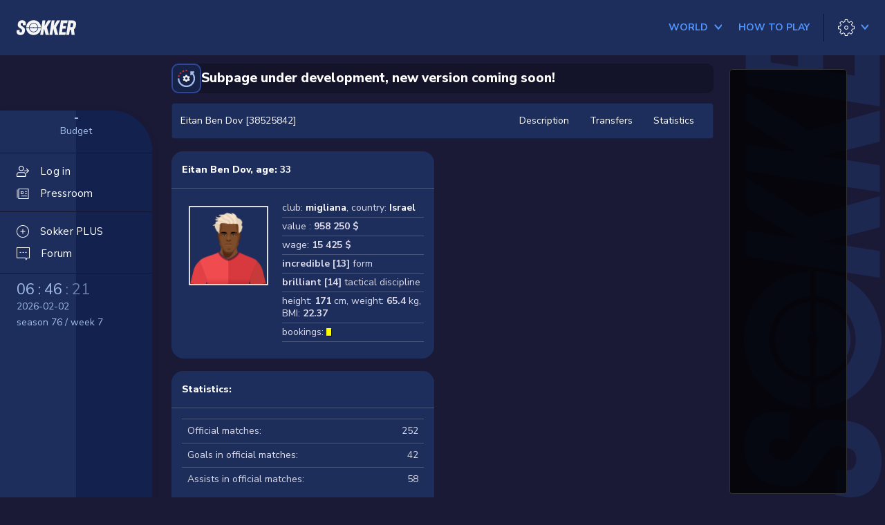

--- FILE ---
content_type: text/html;charset=utf-8
request_url: https://sokker.org/player/PID/38525842
body_size: 13023
content:
<!DOCTYPE html>
<html lang="en">
<head>
<meta charset="utf-8">
<meta http-equiv="X-UA-Compatible" content="IE=edge">
<meta name="viewport" content="width=device-width, initial-scale=1">
<link rel="shortcut icon" href="/favicon.ico" />
<title>Eitan Ben Dov [38525842] - Sokker Manager 3D: football manager game online - soccer manager</title><meta name="description" content="Football manager game online 3D - soccer manager with live animated 3D matches. Register and become manager of your own  football club!">
<meta name="robots" content="index, follow">
<meta name="keywords" content="football manager,soccer manager,soccer game,online soccer manager,football manager online,free football games,online free club,internet club online,flash football games,club online,football menager,online club manager,play football,club manager,football game,get club free,play soccer,manager games online,club manager,internet soccer,games online,own club,free football manager,free online football,get club,play football online,free football,download soccer,fifa game,free soccer,multiplayer,play games online,multiplayer games,download fifa manager,multiplayer game,fifa manager,download football,fifa games,multiplayer football,download games free, fifa 2006, internet football, fifa 2007,uefa,uefa cup,uefa league,premiership,premiership scores,premiership game,premiership table,premiership league,live matches,sport online,sport games">
<base href="/" />
<link rel="preconnect" href="https://fonts.gstatic.com">
<link href="https://fonts.googleapis.com/css2?family=Nunito+Sans:ital,wght@0,200;0,300;0,400;0,600;0,700;0,800;1,200;1,300;1,400;1,600;1,700;1,800&display=swap" rel="stylesheet">
<link href="//cdnjs.cloudflare.com/ajax/libs/font-awesome/4.7.0/css/font-awesome.min.css" rel="stylesheet">
<link href="/static/lib/magnific-popup/magnific-popup.css?v=30d8823e" rel="stylesheet" />
<link href="/static/lib/lightbox/css/lightbox.css?v=30d8823e" rel="stylesheet" />
<link href="/static/css/skin/default/default.css?v=30d8823e" rel="stylesheet">
<style>
</style>
<script>
var THEME_LIGHT = '/static/css/skin/default/default-light.css?v=30d8823e';
var THEME_DARK = '/static/css/skin/default/default.css?v=30d8823e';
</script>
<style>
    a {
        cursor: pointer;
    }
</style>
<!-- HTML5 shim and Respond.js IE8 support of HTML5 elements and media queries -->
<!--[if lt IE 9]>
<script src="https://oss.maxcdn.com/libs/html5shiv/3.7.0/html5shiv.js"></script>
<script src="https://oss.maxcdn.com/libs/respond.js/1.4.2/respond.min.js"></script>
<![endif]-->
<script src="//cdnjs.cloudflare.com/ajax/libs/jquery/2.1.0/jquery.min.js"></script>
<script src="//cdnjs.cloudflare.com/ajax/libs/jquery-cookie/1.4.0/jquery.cookie.min.js"></script>
<script src="/static/js/sticky.min.js?v=30d8823e"></script>
<script src="/static/js/cookie.min.js?v=30d8823e"></script>
<script src="/static/js/face-generator.js?v=30d8823e"></script>
<script src="/static/js/index.js?v=30d8823e"></script>
<script src="//cdnjs.cloudflare.com/ajax/libs/magnific-popup.js/0.9.9/jquery.magnific-popup.min.js"></script>
<script src="/static/lib/lightbox/js/lightbox.js"></script>
<script src="//cdnjs.cloudflare.com/ajax/libs/twitter-bootstrap/3.1.1/js/bootstrap.min.js"></script>
<script type="text/javascript">
var tx = new Array();
tx[14] = 'Show all notifications';
tx[15] = 'Close';
tx[16] = 'Notifications';
tx[17] = 'Mail from:';
tx[18] = 'subject:';
</script>
<!-- Google Tag Manager -->
<script>(function(w,d,s,l,i){w[l]=w[l]||[];w[l].push({'gtm.start':
				new Date().getTime(),event:'gtm.js'});var f=d.getElementsByTagName(s)[0],
			j=d.createElement(s),dl=l!='dataLayer'?'&l='+l:'';j.async=true;j.src=
			'https://www.googletagmanager.com/gtm.js?id='+i+dl;f.parentNode.insertBefore(j,f);
	})(window,document,'script','dataLayer','GTM-52BTT2J');</script>
<!-- End Google Tag Manager -->


<meta property="og:title" content="Eitan Ben Dov (Sokker Player)" />
<meta property="og:url" content="https://sokker.org/app/team/38525842" />
<meta property="og:image" content="https://upload.sokker.org/logo/logo_sokker.gif" />
<meta property="og:description" content="Eitan Ben Dov, age: 33
club: migliana, country: Israel
value: 958 250 $, wage: 15 425 $
height: 171 cm
Official matches: 252
Goals in official matches: 42
Assists in official matches: 58
" />
<meta property="og:site_name" content="Sokker.org" />
<meta property="fb:app_id" content="544126735599126" />
</head>
<body  class="body-main " id="body-player">
<!-- Google Tag Manager (noscript) -->
<noscript><iframe src="https://www.googletagmanager.com/ns.html?id=GTM-52BTT2J"
				  height="0" width="0" style="display:none;visibility:hidden"></iframe></noscript>
<!-- End Google Tag Manager (noscript) -->


<div id="fb-root"></div>
<script>

function fbOnLogin()
{
	//alert( 'start.php?auth=facebook' );
	parent.location.href = 'start.php?auth=facebook';
}

(function(d, s, id) {
    var js, fjs = d.getElementsByTagName(s)[0];
    if (d.getElementById(id)) return;
    js = d.createElement(s); js.id = id;
    js.src = "//connect.facebook.net/en_US/sdk.js";
    fjs.parentNode.insertBefore(js, fjs);
  }(document, 'script', 'facebook-jssdk')
);

window.fbAsyncInit = function() {
  FB.init({
    appId      : '544126735599126',
    cookie     : true,  // enable cookies to allow the server to access
                        // the session
    xfbml      : true,  // parse social plugins on this page
    version    : 'v2.0' // use version 2.0
  });
}

</script>




<div class="l-header js-header">
	<div class="l-header__logo">
		<a href="/en/app/overview/" class="l-header__logo c-logo">
			<svg
    height="95.561"
    viewBox="0 0 384.101 95.561"
    width="384.101"
    xmlns="http://www.w3.org/2000/svg"
>
    <g transform="translate(-1184.474 -499.372)">
        <path d="m1294.212 520.87a26.312 26.312 0 0 0 -26.212 24.436h22.942a3.738 3.738 0 0 1 6.538 0h22.942a26.312 26.312 0 0 0 -26.21-24.436z" />
        <path d="m1264.408 545.306a29.86 29.86 0 0 1 59.607 0h17.933c-.921-26.144-21.3-45.934-47.736-45.934s-46.816 19.79-47.737 45.934z" />
        <path d="m1324.015 549a29.86 29.86 0 0 1 -59.607 0h-17.933c.921 26.144 21.3 45.934 47.737 45.934s46.815-19.79 47.736-45.934z" />
        <path d="m1294.212 550.924a3.756 3.756 0 0 1 -3.27-1.925h-22.942a26.275 26.275 0 0 0 52.422 0h-22.942a3.753 3.753 0 0 1 -3.268 1.925z" />
    </g>
    <g transform="translate(-1187.482 -499.372)">
        <path d="m1227.32 531.267c1.117-7.074 1.117-8.067 1.117-8.563 0-3.724-2.854-5.833-6.826-5.833-3.847 0-6.329 1.861-7.074 5.088a56.473 56.473 0 0 0 -.745 5.957c0 4.344 3.724 6.081 10.177 10.549 10.549 7.074 17.871 11.666 17.871 22.711 0 2.234-.5 5.461-1.489 11.542-2.234 14.273-12.783 22.215-27.675 22.215-14.769 0-25.194-7.57-25.194-21.346 0-1.862.248-2.978 1.489-10.549h18.492c-.5 3.475-1.117 7.2-1.117 7.943 0 3.847 2.482 6.453 7.446 6.453 4.1 0 7.2-1.737 7.819-5.584.993-5.461 1.117-5.834 1.117-7.571 0-4.344-1.861-6.081-10.673-11.79-10.425-7.074-17.127-11.666-17.127-21.594a57.509 57.509 0 0 1 1.117-9.681c2.358-13.651 12.907-21.842 26.435-21.842 15.389 0 24.821 8.811 24.821 21.842 0 2.11-.372 4.468-1.489 10.053z" />
        <path d="m1382.947 544.67 13.9 49.022h-21.718l-10.053-39.962-6.329 39.962h-18.617l14.644-93.08h18.617l-5.461 35 21.47-35h20.726z" />
        <path d="m1442.516 544.67 13.9 49.022h-21.716l-10.053-39.962-6.329 39.962h-18.618l14.644-93.08h18.617l-5.461 35 21.47-35h20.726z" />
        <path d="m1505.684 576.317-2.73 17.375h-43.685l14.644-93.08h42.941l-2.606 17.375h-24.448l-2.979 18.989h20.479l-2.854 17.374h-20.356l-3.475 21.967z" />
        <path d="m1557.683 557.826 4.964 35.866h-19.981l-3.6-32.019h-7.57l-5.089 32.019h-18.616l14.645-93.08h26.311c13.775 0 22.835 7.571 22.835 21.471 0 2.979-.372 5.461-1.862 15.141-1.488 9.804-5.583 16.63-12.037 20.602zm-23.456-13.526h8.067c4.964 0 7.694-2.358 8.687-8.439 1.614-10.425 1.738-11.418 1.738-11.914 0-4.1-2.11-5.958-6.206-5.958h-8.191z" />
    </g>
</svg>		</a>
	</div>
	<div class="l-header__hamburger">
		<button type="button" aria-hidden="true" class="c-btn c-btn--hamburger js-nav-trigger">
			<span></span>
			<span></span>
			<span></span>
			<span></span>
		</button>
	</div>
						<div class="l-header__nav l-header__basic">
			<nav class="c-nav">
				<ul class="c-nav__list c-nav__list--basic">
					<li class="c-nav__item has-dropdown js-dropdown-group">
						<a href="/world" class="c-btn c-nav__link c-nav__link--color js-dropdown-trigger ">
							<span class="c-btn__wrap">
								<strong class="c-btn__label">
									World
								</strong>
								<span class="c-btn__ico o-ico c-btn__trigger o-ico--arrow-h o-ico--size-m">
									<svg xmlns="http://www.w3.org/2000/svg" width="12" height="12" viewBox="0 0 12 12">
										<path d="M3.00763125,5.40863125 L9.30763125,0.00863124517 C9.70763125,-0.391368755 10.4076312,-0.291368755 10.7076312,0.108631245 C11.0076312,0.608631245 11.0076312,1.20863125 10.5076312,1.60863125 L6.00763125,5.40863125 L10.5076312,9.20863125 C10.9076312,9.60863125 11.0076312,10.2086312 10.6076312,10.6086312 C10.2076312,11.0086312 9.60763125,11.1086312 9.20763125,10.7086312 L3.00763125,5.40863125 Z" transform="rotate(-90 6.96 5.359)"/>
									</svg>
								</span>
							</span>
						</a>
						<div class="c-nav__dropdown js-dropdown">
							<div class="c-dropdown c-dropdown--w1">
								<div class="c-dropdown__header js-dropdown-close">
									<span class="o-ico c-dropdown__ico">
										<svg xmlns="http://www.w3.org/2000/svg" width="19.44" height="15.9" viewBox="0 0 19.44 15.9">
											<g transform="translate(-26.565 -58.919)">
												<path d="M34.869,74.465l-7.6-7.6,7.6-7.6" transform="translate(0 0)" fill="none" stroke="#f1f1f1" stroke-miterlimit="10" stroke-width="1"/>
												<line x1="18.532" transform="translate(27.473 66.869)" fill="#fff" stroke="#f1f1f1" stroke-miterlimit="10" stroke-width="1"/>
											</g>
										</svg>
									</span>
									<h3 class="c-dropdown__head"></h3>
								</div>

								<ul class="c-dropdown-list">
									<li class="c-dropdown-list__item">
										<a href="/world" class="c-dropdown-list__link">World</a>
									</li>
									<li class="c-dropdown-list__item">
										<a href="/country/ID_country/4" class="c-dropdown-list__link">
											<span>USA</span>
											<span class="c-dropdown-list__ico"><img class="o-ico-flag"  src="/static/pic/flags/4.svg" border="0" alt="" /></span>
										</a>
									</li>
								</ul>
							</div>
						</div>
					</li>
					<li class="c-nav__item">
						<a href="/rules" class="c-btn c-nav__link c-nav__link--color ">
							<span class="c-btn__wrap">
								<strong class="c-btn__label">
									How to play
								</strong>
							</span>
						</a>
					</li>
									</ul>
			</nav>
		</div>

		<div class="l-header__tools">
			<div class="c-tools">
				<div class="c-tools__actions">
										<li class="c-tools__action has-dropdown js-dropdown-group">
						<button type="button" class="c-btn c-tools__link js-dropdown-trigger">
							<span class="c-btn__wrap">
								<span class="c-btn__ico o-ico o-ico--settings o-ico--size-m ">
									<svg xmlns="http://www.w3.org/2000/svg" width="25" height="25" viewBox="0 0 25 25">
										<path d="M10.671,-2.27373675e-13 L10.5798587,0.00832033522 C10.3725721,0.0466062034 10.2073053,0.2131978 10.1761578,0.428367787 L9.766,3.263 L9.71826514,3.27621622 C9.10346284,3.4610024 8.50883154,3.70724853 7.94338629,4.01122132 L7.9,4.035 L5.60519694,2.32139896 C5.40611342,2.17270943 5.12804689,2.19277839 4.95237824,2.36851499 L2.36737824,4.95451499 L2.30883438,5.02484795 C2.18937574,5.19849601 2.19033888,5.43312493 2.32045511,5.6072721 L4.034,7.901 L4.01025151,7.94446042 C3.70640514,8.50994047 3.46038403,9.10463898 3.27593017,9.71951057 L3.262,9.767 L0.428367787,10.1771578 C0.182459231,10.2127549 9.09494702e-13,10.4235283 9.09494702e-13,10.672 L9.09494702e-13,14.329 L0.00832033522,14.4201413 C0.0466062034,14.6274279 0.2131978,14.7926947 0.428367787,14.8238422 L3.262,15.233 L3.27589888,15.2814708 C3.46032437,15.8963732 3.70635434,16.4910931 4.01024251,17.0565748 L4.034,17.099 L2.32045511,19.3937279 C2.17175085,19.5927532 2.19173633,19.8707751 2.36737824,20.046485 L4.95237824,22.632485 L5.02269963,22.6910637 C5.19632941,22.810602 5.43099886,22.8097044 5.60519694,22.679601 L7.9,20.965 L7.94337223,20.9897823 C8.50881816,21.2937717 9.10345799,21.5400214 9.71827254,21.7247963 L9.766,21.737 L10.1761578,24.5726322 C10.2117549,24.8185408 10.4225283,25.001 10.671,25.001 L14.328,25.001 L14.4191206,24.9926834 C14.6263628,24.9544146 14.7916131,24.7878951 14.82282,24.5727857 L15.233,21.737 L15.2817246,21.7246434 C15.8961881,21.5397366 16.4905085,21.2935145 17.0557081,20.9896967 L17.098,20.965 L19.3927279,22.6795449 C19.5917826,22.8282711 19.8698515,22.8082552 20.0455534,22.6325534 L22.6315534,20.0465534 L22.6901183,19.976221 C22.8096226,19.8025689 22.8086803,19.5679008 22.6785449,19.3937279 L20.964,17.099 L20.9887823,17.0566278 C21.2927717,16.4911818 21.5390214,15.896542 21.7237963,15.2817275 L21.736,15.233 L24.5716322,14.8238422 C24.8175408,14.7882451 25,14.5774717 25,14.329 L25,10.672 L24.9916797,10.5808587 C24.9533938,10.3735721 24.7868022,10.2083053 24.5716322,10.1771578 L21.736,9.767 L21.7237651,9.71925404 C21.538962,9.10447012 21.2927211,8.5098516 20.9887733,7.94440736 L20.964,7.901 L22.6785449,5.6072721 C22.8272711,5.40821735 22.8072552,5.13014846 22.6315534,4.95444661 L20.0455534,2.36844661 L19.975221,2.3098817 C19.8015689,2.19037739 19.5669008,2.19131966 19.3927279,2.32145511 L17.098,4.035 L17.0556941,4.01130691 C16.4904952,3.70750564 15.8961832,3.46128708 15.281732,3.27636899 L15.233,3.263 L14.82282,0.42821427 C14.787155,0.182375047 14.5764128,-2.27373675e-13 14.328,-2.27373675e-13 L10.671,-2.27373675e-13 Z M11.103,0.999 L13.895,0.999 L14.29118,3.72878573 C14.3201241,3.92829785 14.4660551,4.09091025 14.6612836,4.14119607 C15.441324,4.34211424 16.1891642,4.65193831 16.882752,5.06153215 L16.9596169,5.0984986 C17.1176282,5.15848935 17.2977824,5.13501917 17.4362721,5.03154489 L19.644,3.381 L21.618,5.355 L19.9684551,7.5637279 C19.8477255,7.7253121 19.8359085,7.9436139 19.9384904,8.11728619 C20.3482697,8.81104754 20.6580802,9.5591732 20.8587554,10.3395278 L20.8869539,10.4200406 C20.956243,10.574235 21.1002418,10.6850704 21.2713678,10.7098422 L24,11.104 L24,13.896 L21.2713678,14.2911578 C21.0717067,14.3200603 20.9089754,14.466121 20.8587457,14.6615101 C20.6581369,15.4418596 20.348333,16.1899694 19.9385103,16.8836801 L19.9015265,16.9605506 C19.8415047,17.1185761 19.8649652,17.2987616 19.9684551,17.4372721 L21.618,19.645 L19.644,21.619 L17.4362721,19.9694551 C17.2746963,19.8487317 17.0564077,19.8369092 16.8827385,19.9394758 C16.189171,20.3490869 15.4413371,20.6589084 14.6612988,20.8598 L14.5808419,20.8880068 C14.4267541,20.9572958 14.31599,21.1011991 14.29118,21.2722143 L13.895,24 L11.103,24 L10.7088422,21.2723678 C10.6799397,21.0727067 10.533879,20.9099754 10.3384899,20.8597457 C9.55814041,20.6591369 8.81003063,20.349333 8.1163199,19.9395103 L8.03946254,19.9025316 C7.88146429,19.842515 7.70130956,19.8659526 7.56280306,19.969399 L5.353,21.619 L3.38,19.645 L5.03054489,17.4372721 C5.1512737,17.275689 5.16309136,17.057389 5.06051158,16.8837171 C4.65085242,16.190147 4.34139248,15.4420999 4.1413339,14.66182 L4.11317126,14.5812378 C4.04393359,14.4269057 3.8998691,14.3159456 3.72863221,14.2911578 L1,13.896 L1,11.104 L3.72863221,10.7098422 C3.92839442,10.6809251 4.09117871,10.5347342 4.14132414,10.3392181 C4.34144943,9.55893296 4.65091596,8.81086998 5.06053157,8.11724903 L5.09749826,8.04038396 C5.15748943,7.8823725 5.13401939,7.70221786 5.03054489,7.5637279 L3.38,5.355 L5.353,3.381 L7.56280306,5.03160104 C7.72438941,5.15228505 7.94266097,5.16407465 8.11630641,5.06149767 C8.8100374,4.65169235 9.55815353,4.34188575 10.3385051,4.14125043 L10.4190224,4.11305432 C10.5732258,4.04376858 10.6840694,3.89976549 10.7088422,3.72863221 L11.103,0.999 Z"/>
										<path d="M12.506,9.506 C10.8491458,9.506 9.506,10.8491458 9.506,12.506 C9.506,14.1628542 10.8491458,15.506 12.506,15.506 C14.1628542,15.506 15.506,14.1628542 15.506,12.506 C15.506,10.8491458 14.1628542,9.506 12.506,9.506 Z M12.506,10.506 C13.6105695,10.506 14.506,11.4014305 14.506,12.506 C14.506,13.6105695 13.6105695,14.506 12.506,14.506 C11.4014305,14.506 10.506,13.6105695 10.506,12.506 C10.506,11.4014305 11.4014305,10.506 12.506,10.506 Z"/>
									</svg>
								</span>
								<span class="c-btn__ico c-btn__trigger o-ico o-ico--arrow-h o-ico--blue o-ico--size-m" >
											<svg xmlns="http://www.w3.org/2000/svg" width="12" height="12" viewBox="0 0 12 12">
										<path d="M3.00763125,5.40863125 L9.30763125,0.00863124517 C9.70763125,-0.391368755 10.4076312,-0.291368755 10.7076312,0.108631245 C11.0076312,0.608631245 11.0076312,1.20863125 10.5076312,1.60863125 L6.00763125,5.40863125 L10.5076312,9.20863125 C10.9076312,9.60863125 11.0076312,10.2086312 10.6076312,10.6086312 C10.2076312,11.0086312 9.60763125,11.1086312 9.20763125,10.7086312 L3.00763125,5.40863125 Z" transform="rotate(-90 6.96 5.359)"/>
									</svg>
								</span>
							</span>
						</button>
						<div class="c-nav__dropdown js-dropdown">
							<div class="c-dropdown c-dropdown--w1">
								<div class="c-dropdown__header js-dropdown-close">
									<span class="o-ico o-ico--arrow-2-h o-ico--size-m c-dropdown__ico">
										<svg xmlns="http://www.w3.org/2000/svg" width="19.44" height="15.9" viewBox="0 0 19.44 15.9">
											<g transform="translate(-26.565 -58.919)">
												<path d="M34.869,74.465l-7.6-7.6,7.6-7.6" transform="translate(0 0)" fill="none" stroke="#f1f1f1" stroke-miterlimit="10" stroke-width="1"/>
												<line x1="18.532" transform="translate(27.473 66.869)" fill="#fff" stroke="#f1f1f1" stroke-miterlimit="10" stroke-width="1"/>
											</g>
										</svg>
									</span>
									<h3 class="c-dropdown__head"></h3>
								</div>

								<ul class="c-dropdown-list">
																		<li class="c-dropdown-list__item">
										<a href="/get/part/lang_list" class="c-dropdown-list__link mfp-ajax-link">
											<span>English</span>
											<span class="c-dropdown-list__ico"><img class="o-ico-flag"  src="/static/pic/flags/3.svg" border="0" alt="" /></span>
										</a>
									</li>

									<li class="c-dropdown-list__item">
										<span class="c-dropdown-list__link js-switch-theme" data-name-light="Dark" data-name-dark="Light">
											Theme -&nbsp;<span class="js-switch-theme-name">Light</span>
										</span>
									</li>

																	</ul>
							</div>
						</div>
					</li>
				</div>
			</div>
		</div>
</div>

<div class="hide">
    <a href="locale?lang=az">Azərbaycan dili</a>
    <a href="locale?lang=id">Bahasa Indonesia</a>
    <a href="locale?lang=bs">Bosanski</a>
    <a href="locale?lang=ca">Català</a>
    <a href="locale?lang=cz">Čeština</a>
    <a href="locale?lang=dk">Dansk</a>
    <a href="locale?lang=de">Deutsch</a>
    <a href="locale?lang=ee">Eesti</a>
    <a href="locale?lang=en">English</a>
    <a href="locale?lang=es">Español</a>
    <a href="locale?lang=fr">Français</a>
    <a href="locale?lang=gl">Galego</a>
    <a href="locale?lang=hr">Hrvatski</a>
    <a href="locale?lang=it">Italiano</a>
    <a href="locale?lang=lv">Latviešu</a>
    <a href="locale?lang=lt">Lietuvių</a>
    <a href="locale?lang=hu">Magyar</a>
    <a href="locale?lang=mt">Malti</a>
    <a href="locale?lang=mk">Mакедонски</a>
    <a href="locale?lang=nl">Nederlands</a>
    <a href="locale?lang=no">Norsk</a>
    <a href="locale?lang=pl">Polski</a>
    <a href="locale?lang=pt">Português</a>
    <a href="locale?lang=br">Português BR</a>
    <a href="locale?lang=ro">Românã</a>
    <a href="locale?lang=sk">Slovenčina</a>
    <a href="locale?lang=sr">Srpski</a>
    <a href="locale?lang=fi">Suomi</a>
    <a href="locale?lang=sv">Svenska</a>
    <a href="locale?lang=vi">Tiếng Việt</a>
    <a href="locale?lang=tr">Türkçe</a>
    <a href="locale?lang=el">Ελληνικά</a>
    <a href="locale?lang=bg">Български</a>
    <a href="locale?lang=ru">Русский</a>
    <a href="locale?lang=uk">Українська</a>
    <a href="locale?lang=hy">Հայերեն</a>
    <a href="locale?lang=ka">ქართული ენა</a>
    <a href="locale?lang=zh">中文</a>
</div>

<div class="containter-fluid text-center visible-xs">
	
</div>

<main>
	<div class="l-main" data-sticky-container>
		<div class="l-main__sidebar js-sidebar">
			<script type="text/javascript">

function notificationsInit() {
    $.ajax({
         url: "/api/hint",
        method: "get",
    })
    .done(response => {
        if(response.length > 0 ) {
            $(".js-notify").addClass("is-active");
            $(".js-notify").html(response.length);
        }
    });

    $.ajax({
         url: "/api/news?filter[unread]=true",
        method: "get",
    })
    .done(response => {
        if(response.total > 0 ) {
            $(".js-notify-news").addClass("is-active");
            $(".js-notify-news").html(response.total);
        }
    });
}

notificationsInit()

</script>

<div class="c-sidebar ">
	<div class="c-sidebar-bg">
		<div class="c-sidebar-bg__text"></div>
	</div>
		<div class="c-sidebar-info">
		<div class="c-sidebar-info__col">
			<h4 class="c-sidebar-info__head"><a href="/en/app/finance/" class="c-sidebar-info__value">-</a></h4>
			<p class="c-sidebar-info__desc">Budget</p>
		</div>
	</div>
	<div class="c-sidebar__container">
		<nav class="c-sidebar__nav">
			<ul class="c-sidebar-nav-list">
								<li class="c-sidebar-nav-list__item">
					<a href="/" class="c-sidebar-nav-list__link">
						<span class="c-sidebar-nav-list__ico">
							<span class="o-ico o-ico--my-club o-ico--size-m">
								<svg height="512pt" viewBox="0 -32 512.016 512" width="512pt" xmlns="http://www.w3.org/2000/svg"><path d="m192 213.339844c-58.816406 0-106.667969-47.847656-106.667969-106.664063 0-58.816406 47.851563-106.6679685 106.667969-106.6679685s106.667969 47.8515625 106.667969 106.6679685c0 58.816407-47.851563 106.664063-106.667969 106.664063zm0-181.332032c-41.171875 0-74.667969 33.492188-74.667969 74.667969 0 41.171875 33.496094 74.664063 74.667969 74.664063s74.667969-33.492188 74.667969-74.664063c0-41.175781-33.496094-74.667969-74.667969-74.667969zm0 0"/><path d="m368 448.007812h-352c-8.832031 0-16-7.167968-16-16v-74.667968c0-55.871094 45.460938-101.332032 101.332031-101.332032h181.335938c55.871093 0 101.332031 45.460938 101.332031 101.332032v74.667968c0 8.832032-7.167969 16-16 16zm-336-32h320v-58.667968c0-38.226563-31.105469-69.332032-69.332031-69.332032h-181.335938c-38.226562 0-69.332031 31.105469-69.332031 69.332032zm0 0"/><path d="m496 218.675781h-181.332031c-8.832031 0-16-7.167969-16-16s7.167969-16 16-16h181.332031c8.832031 0 16 7.167969 16 16s-7.167969 16-16 16zm0 0"/><path d="m410.667969 304.007812c-4.097657 0-8.191407-1.558593-11.308594-4.691406-6.25-6.253906-6.25-16.386718 0-22.636718l74.027344-74.027344-74.027344-74.027344c-6.25-6.25-6.25-16.382812 0-22.632812s16.382813-6.25 22.636719 0l85.332031 85.332031c6.25 6.25 6.25 16.386719 0 22.636719l-85.332031 85.332031c-3.136719 3.15625-7.234375 4.714843-11.328125 4.714843zm0 0"/></svg>
							</span>
						</span>
						<span class="c-sidebar-nav-list__label">Log in</span>
					</a>
				</li>
																<li class="c-sidebar-nav-list__item">
					<a href="/en/app/pressroom/inbox/" class="c-sidebar-nav-list__link ">
						<span class="c-sidebar-nav-list__ico">
							<span class="o-ico o-ico--pressroom o-ico--size-m">
								<svg version="1.1" xmlns="http://www.w3.org/2000/svg" x="0px" y="0px"
									viewBox="0 0 19 16.9" style="enable-background:new 0 0 19 16.9;" xml:space="preserve">
	<g id="Group_974" transform="translate(-1053.289 -374.5)">
		<path class="st0" d="M1072.3,391.4h-16.7v-16.9h16.7V391.4z M1056.6,390.4h14.7v-14.9h-14.7V390.4z"/>
		<path class="st0" d="M1063.7,383.2h-4.2v-4.3h4.2V383.2z M1060.5,382.2h2.2v-2.3h-2.2V382.2z"/>
		<rect x="1066.3" y="382.4" class="st0" width="3.1" height="1"/>
		<rect x="1066.3" y="378.8" class="st0" width="3.1" height="1"/>
		<rect x="1053.3" y="376.1" class="st0" width="1" height="13.5"/>
		<rect x="1060.3" y="386.1" class="st0" width="9.1" height="1"/>
	</g>
	</svg>
							</span>
						</span>
						<span class="c-sidebar-nav-list__label">Pressroom</span>
						<span class="c-notify-count c-notify-count--s-20 js-notify-news"></span>
					</a>
				</li>
                                			</ul>
			<ul class="c-sidebar-nav-list c-sidebar-nav-list--second">
				<li class="c-sidebar-nav-list__item">
					<a href="/en/app/assistant/benefits/" class="c-sidebar-nav-list__link ">
						<span class="c-sidebar-nav-list__ico">
							<span class="o-ico o-ico--assisant o-ico--size-m">
								<svg version="1.1" id="Warstwa_1" xmlns="http://www.w3.org/2000/svg" x="0px" y="0px"
									viewBox="0 0 19 19" style="enable-background:new 0 0 19 19;" xml:space="preserve">
	<g>
		<path class="st0" d="M9.5,0C4.26,0,0,4.26,0,9.5S4.26,19,9.5,19S19,14.74,19,9.5S14.74,0,9.5,0z M9.5,18C4.81,18,1,14.19,1,9.5
			S4.81,1,9.5,1S18,4.81,18,9.5S14.19,18,9.5,18z"/>
		<path class="st0" d="M12.87,9H10V6.13c0-0.28-0.22-0.5-0.5-0.5S9,5.85,9,6.13V9H6.13c-0.28,0-0.5,0.22-0.5,0.5S5.85,10,6.13,10H9
			v2.87c0,0.28,0.22,0.5,0.5,0.5s0.5-0.22,0.5-0.5V10h2.87c0.28,0,0.5-0.22,0.5-0.5S13.15,9,12.87,9z"/>
	</g>
	</svg>
							</span>
						</span>
						<span class="c-sidebar-nav-list__label">Sokker PLUS</span>
					</a>
				</li>
				<li class="c-sidebar-nav-list__item">
					<a href="/forum_search" class="c-sidebar-nav-list__link ">
						<span class="c-sidebar-nav-list__ico">
							<span class="o-ico o-ico--forum o-ico--size-m">
								<svg version="1.1" xmlns="http://www.w3.org/2000/svg" x="0px" y="0px"
									viewBox="0 0 19 19" style="enable-background:new 0 0 19 19;" xml:space="preserve">
	<g id="Union_1" transform="translate(-22468.906 249.284)">
		<path class="st0" d="M22482.8-232.5l0.7-1.4l0.3-0.5h0.6h2.5v-13.9h-17v13.8h11.3h0.6l0.3,0.5L22482.8-232.5 M22482.8-230.3
			l-1.6-3.2h-12.3v-15.8h19v15.8h-3.5L22482.8-230.3z"/>
	</g>
	<rect x="4.6" y="6.9" class="st0" width="2" height="1"/>
	<rect x="8.6" y="6.9" class="st0" width="2" height="1"/>
	<rect x="12.5" y="6.9" class="st0" width="2" height="1"/>
	</svg>

							</span>
						</span>
						<span class="c-sidebar-nav-list__label">Forum</span>
					</a>
				</li>
			</ul>
		</nav>

		<div class="c-sidebar-nav-basic">
			<nav class="c-nav">
				<ul class="c-nav__list c-nav__list--basic c-nav__list--column">
					<li class="c-nav__item has-dropdown js-dropdown-group">
						<a href="/world" class="c-btn c-nav__link c-nav__link--color js-dropdown-trigger">
							<span class="c-btn__wrap">
								<strong class="c-btn__label">
									World
								</strong>
								<span class="c-btn__ico o-ico c-btn__trigger o-ico--arrow-h o-ico--size-m">
									<svg xmlns="http://www.w3.org/2000/svg" width="14" height="10" viewBox="0 0 14 10">
										<path d="M3.00763125,5.40863125 L9.30763125,0.00863124517 C9.70763125,-0.391368755 10.4076312,-0.291368755 10.7076312,0.108631245 C11.0076312,0.608631245 11.0076312,1.20863125 10.5076312,1.60863125 L6.00763125,5.40863125 L10.5076312,9.20863125 C10.9076312,9.60863125 11.0076312,10.2086312 10.6076312,10.6086312 C10.2076312,11.0086312 9.60763125,11.1086312 9.20763125,10.7086312 L3.00763125,5.40863125 Z" transform="rotate(-90 6.96 5.359)"/>
									</svg>
								</span>
							</span>
						</a>
						<div class="c-nav__dropdown js-dropdown">
							<div class="c-dropdown c-dropdown--w1">
								<div class="c-dropdown__header js-dropdown-close">
									<span class="o-ico o-ico--arrow-2-h o-ico--size-m c-dropdown__ico">
										<svg xmlns="http://www.w3.org/2000/svg" width="19.44" height="15.9" viewBox="0 0 19.44 15.9">
											<g transform="translate(-26.565 -58.919)">
												<path d="M34.869,74.465l-7.6-7.6,7.6-7.6" transform="translate(0 0)" fill="none" stroke="#f1f1f1" stroke-miterlimit="10" stroke-width="1"/>
												<line x1="18.532" transform="translate(27.473 66.869)" fill="#fff" stroke="#f1f1f1" stroke-miterlimit="10" stroke-width="1"/>
											</g>
										</svg>
									</span>
									<h3 class="c-dropdown__head">World</h3>
								</div>

								<ul class="c-dropdown-list">
									<li class="c-dropdown-list__item">
										<a href="/world" class="c-dropdown-list__link">World</a>
									</li>
									<li class="c-dropdown-list__item">
										<a href="/country/ID_country/4" class="c-dropdown-list__link">
											<span>USA</span>
											<span class="c-dropdown-list__ico"><img class="o-ico-flag"  src="/static/pic/flags/4.svg" border="0" alt="" /></span>
										</a>
									</li>
								</ul>
							</div>
						</div>
					</li>
					<li class="c-nav__item">
						<a href="/rules" class="c-btn c-nav__link c-nav__link--color">
							<span class="c-btn__wrap">
								<strong class="c-btn__label">
									How to play
								</strong>
							</span>
						</a>
					</li>
									</ul>
			</nav>
		</div>

		<div class="c-sidebar-nav-search">
			<div class="c-btn-search">
				<a href="/search" class="c-btn-search__link">
					<span class="c-btn-search__label">
						Find club, player, user...
					</span>
					<span class="c-btn__ico o-ico o-ico--loop o-ico--size-m">
						<svg xmlns="http://www.w3.org/2000/svg" width="16.259" height="16.14" viewBox="0 0 16.259 16.14">
							<path id="Path_20" data-name="Path 20" d="M268.989,188.536l-2.672-2.622a7.344,7.344,0,1,0-1.132,1.148l2.664,2.614a.806.806,0,0,0,1.14-1.14Zm-14.161-7.171a5.731,5.731,0,1,1,5.731,5.73A5.737,5.737,0,0,1,254.828,181.365Z" transform="translate(-253.091 -173.897)" fill="#5397ff" stroke="#3c44b2" stroke-width="0.25"/>
						</svg>
					</span>
				</a>
			</div>
		</div>

		<div class="c-sidebar__clock c-clock" id="bar-main-clock">
			<div class="c-clock__time">
				<span class="clock-hours">00</span>
				<span class="c-clock__colon">:</span>
				<span class="clock-minutes">00</span>
				<span class="c-clock__colon c-clock__less">:</span>
				<span class=" c-clock__less clock-seconds">00</span>
			</div>
			<div class="c-clock__date clock-date">0000-00-00</div>
			<div class="c-clock__date clock-season">
                season 76 /
                week 7
            </div>
		</div>
	</div>
</div>
		</div>

					<div class="l-main__inner">
				<div class="c-under-development">
    <div class="c-under-development__ico"> 
       <img class="o-ico"  src="/static/pic/under-development.svg" border="0" alt="" />
    </div>
    <div class="h3 title-block-1">Subpage under development, new version coming soon!</div>
</div><nav id="bar" class="navbar navbar-default margin-top-l" role="navigation">
	<div class="container-fluid">
		<!-- Brand and toggle get grouped for better mobile display -->
		
		<div class="navbar-header">
			<button type="button" class="navbar-toggle" data-toggle="collapse" data-target="#bs-example-navbar-collapse-1">
				<span class="icon-bar"></span>
				<span class="icon-bar"></span>
				<span class="icon-bar"></span>
			</button>
			<span class="navbar-brand">Eitan Ben Dov [38525842]</span>
		</div>

		<!-- Collect the nav links, forms, and other content for toggling -->
		<div class="collapse navbar-collapse" id="bs-example-navbar-collapse-1">
			<ul class="nav navbar-nav navbar-right">
								
										<li><a href="player/PID/38525842" class="ea">Description</a></li>
					
												
										<li><a href="transfers_player/ID_human/38525842" class="ec">Transfers</a></li>
					
												
										<li><a href="player_stats/PID/38525842" class="ed">Statistics</a></li>
					
											</ul>
		</div><!-- /.navbar-collapse -->
	</div><!-- /.-fluid -->
</nav>


<script type="text/javascript">
function faceGenInit (cont) {
    var gen = new FaceGen(cont,{width:115,height:115, base: 'https://files.sokker.org/faces/'})
}

function face(pid, response) {
    var cont = document.querySelector("#face2-"+pid)

    cont.dataset.face =  response.face || 2
    cont.dataset.skinColor =  response.skinColor || 2
    cont.dataset.hairColor =  response.hairColor || 2
    cont.dataset.hair =  response.hair || 7
    cont.dataset.eyes =  response.eyes || 7
    cont.dataset.nose =  response.nose || 4
    cont.dataset.beard =  response.beard || 6
    cont.dataset.beardColor =  response.beardColor || 6
    cont.dataset.shirt =  response.shirt || 1
    cont.dataset.mouth =  response.mouth || 4

    faceGenInit(cont)
}

function faceInit(pid) {
    $.ajax({
         url: "/api/pub/player/"+pid+"/face",
        method: "get",
        success: function (response) {
            face(pid, response)
        }, //gdy wszystko ok
        error: function () {
            face(pid, response={})
        }, //gdy błąd połączenia
        complete: function () {
            console.log('complete');
        } //gdy połączenie zakończyło się (błędnie lub pozytywnie)
    });
}
</script>

<link rel="stylesheet" type="text/css" href="static/css/background/face/face.css">

<div class="row">


	<div class="col-md-6 col-sm-12 col-xs-12">

		<div class="panel panel-default">
				<div class="panel-heading">
				<button type="button" class="close visible-xs" onclick="$(this).parents('.panel').find('.panel-body').toggleClass('hidden-xs');">
	<i class="fa fa-bars"></i>
</button>
											<div class="h5 title-block-1">					<ul class="pull-right list-inline">
																			<li><div class="fbLikeButton" style="width:90px; height: 20px;">
	<div class="fbLikeButton">
		<div id="fb-root"></div>
		<script src="https://connect.facebook.net/en_US/all.js#xfbml=1"></script>
		<fb:like href="https://sokker.org/app/team/38525842" show_faces="false" layout="button_count" width="90"></fb:like>
	</div>
</div>
</li>
											</ul>
					<a class="" href="player/PID/38525842">Eitan Ben Dov</a>, age: <strong>33</strong>
					</div>
		
				</div>
				<div class="panel-body hidden-xs">

				<div class="media">

										    <div class="pull-left"><script>
    $(function() {
        faceInit(38525842)
    });
</script>

<div id="face2-38525842" class="face2" data-pid=38525842 data-col-shirt="" data-team="78016"></div>
</div>
					
					<div class="media-body">

						<ul class="list-unstyled list-underline">
							<li>
															club:
								<a href="app/team/78016" class="strong">migliana</a>,
															country:
								<a href="country/ID_country/52" class="strong">Israel</a>
							</li>
							<li>
																value
:
								<span class=" strong">958 250 $</span>
							</li>
							<li>
								wage: <span class="strong">15 425 $</span>
							</li>
							<li>
																<span class=" strong">incredible <span class="skillNameNumber">[13]</span>
</span>
								form
							</li>
							<li>
																<span class=" strong" title="divine experience, formidable team-work">
									brilliant <span class="skillNameNumber">[14]</span>
								</span>
								tactical discipline
							</li>
							<li>
								height: <strong>171</strong> cm,
								weight: <strong>65.4</strong> kg,
								<span title="passing">BMI: <strong>22.37</strong></span>
							</li>
							<li>
										bookings: <img src="https://files.sokker.org/pic/zolta.gif" alt="" />
	&nbsp;
															</li>
						</ul>

					</div>

				</div>


				
				</div>
		</div>


		
		<div class="panel panel-default">
				<div class="panel-heading">
				<button type="button" class="close visible-xs" onclick="$(this).parents('.panel').find('.panel-body').toggleClass('hidden-xs');">
	<i class="fa fa-bars"></i>
</button>
						<div class="h5 title-block-1">Statistics:</div>
		
				</div>
				<div class="panel-body hidden-xs">

				<table class="table">
					<tr><td>Official matches:</td><td style="text-align: right;"> 252</td></tr>
					<tr><td>Goals in official matches:</td><td style="text-align: right;"> 42</td></tr>
					<tr><td>Assists in official matches:</td><td style="text-align: right;"> 58</td></tr>
				</table>

				
								<table class="table">
					<tr><td>Matches for national team:</td><td style="text-align: right;">  10</td></tr>
					<tr><td>Goals for national team:</td><td style="text-align: right;">  0</td></tr>
					<tr><td>Assists for national team:</td><td style="text-align: right;">  0</td></tr>
					<tr><td colspan="2"></td></tr>
				</table>
				
				</div>
		</div>

		
		
	</div>

	
	<div class="col-md-6 col-sm-12 col-xs-12">

	
        <div id="player-bidding" data-player="38525842" data-team=""
             data-is-admin=""
             data-lang="en" data-sl="sl=1809e2a4" style="display:none">
        
            <div v-if="transfer">
                <div class="panel panel-default">
                    <div class="panel-body">
                        <div class="btn-group pull-right">
                            <a @click="refresh"
                               :class="{disabled:loading}"
                               class="btn btn-primary btn-sm " ><i class="fa fa-refresh"></i> <template v-if="autoRefreshEnabled">({{seconds}})</template></a>

                            <a @click="observe"
                               v-if="!selling"
                               :class="{disabled:loading||transfer.ended, 'btn-warning': observing, 'btn-primary':!observing}"
                               class="btn btn-sm " ><i class="fa fa-thumb-tack"></i></a>
                        </div>

                        <div role="form" class="form-inline">
                            <div>{{ l["player.up_for_sale_for"] }}: <money :value="transfer.price.listed" /></div>
                            <template v-if="transfer.buyer">
                                <div>{{ l["player.highest_bid"] }}: <money :value="transfer.price.bid" /></div>
                                <div><a :href="'app/team/' + transfer.buyer.id" id="player-bid-buyer">{{ transfer.buyer.name }}</a></div>
                            </template>
                            <div>
                                {{ l["player.end_of_bidding"] }}: <span id="player-bid-deadline">{{ transfer.deadline.date.date.substring(0, 16) }} </span>
                            </div>
                            <div v-if="!confirm && !selling && !transfer.ended"
                                 class="form-group margin-top-l" id="player-bid-place-group">
                                <input type="text" size="12" class="form-control"
                                       v-on:keyup.enter="placeBid"
                                       @focus="bidFocus = true"
                                       @blur="bidFocus = false"
                                       :disabled="bidding"
                                       v-model="bidValue" />

                                <button @click="placeBid" class="btn btn-primary"
                                        :disabled="loading"
                                        :class="{disabled:loading}"><i class="fa fa-gavel"></i> {{ l["player.outbid"] }}</button>
                            </div>

                            <div v-if="confirm">
                                {{ l["player.are_you_sure_to_bid"] }}
                                <money :value="{value: bidValue, currency: transfer.price.listed.currency}"></money>?

                                <ul class="list-inline list-prefix-raquo">
                                    <li><a @click="confirmationAccept" style="cursor: pointer">{{ l["player.93_accept"] }}</a></li>
                                    <li><a @click="confirmationCancel" style="cursor: pointer"  >{{ l["player.94_cancel"] }}</a></li>
                                </ul>
                            </div>

                            <p class="text-danger" v-if="error === 'BID_TOO_SMALL'">
                                {{ l["player.you_have_to_bid_at_least"] }}
                                <money :value="transfer.price.minBid" />
                            </p>
                            <p class="text-danger" v-else-if="error === 'INSUFFICIENT_BUDGET'">
                                {{ l["player.lack_of_funds"] }}
                            </p>
                            <p class="text-danger" v-else-if="error === 'NOT_FOUND'">
                                {{ l["player.player_is_not_for_sale_anymore"] }}
                            </p>
                            <p class="text-danger" v-else-if="error">
                                {{ error }}
                            </p>

                            <p v-if="bought">
                                <a :href="`player/PID/${playerId}/action/get/?${sl}`" class="prefix-raquo">{{ l["player.bring_the_player_in"] }}</a>
                            </p>
                            <p v-if="sold">
                                <a :href="`player/PID/${playerId}/action/get/?${sl}`" class="prefix-raquo">{{ l["player.send_the_player_away"] }}</a>
                            </p>
                            <p v-if="isAdmin || (selling && !transfer.buyer)">
                                <a :data-href="`player/PID/${playerId}/action/unset/?${sl}`" class="prefix-raquo text-warning"
                                   :onclick="`return goConfirm(this,'${l['player.do_you_really_want_to_remove_the_player']}');`">{{ l["player.remove_player_from_transferlist"] }}</a>
                            </p>
                        </div>
                    </div>
                </div>
            </div>

			<div style="clear: both"></div>

			<div v-if="isOwner && !transfer" class="btn-group pull-right">
				<div class="panel panel-default">
					<div class="panel-body">
						<div v-if="!nationalSharing" style="display: flex;align-items: baseline;justify-content: space-between;">
							<i class="fa fa-ban"></i> {{ l["player.skills_sharing_disabled"] }}
							<a @click="enableSharing"
							   :class="{disabled:loading}"
							   class="btn btn-sm btn-primary btn-warning">{{ l["player.allow_skills_sharing"] }}</a>
						</div>

						<div v-else style="display: flex;align-items: baseline;justify-content: space-between;">
							<i class="fa fa-share"></i> {{ l["player.skills_sharing_enabled"] }}
							<a @click="disableSharing"
							   :class="{disabled:loading}"
							   class="btn btn-sm btn-primary">{{ l["player.disallow_skills_sharing"] }}</a>
						</div>

						<small class="help">
							{{ l["player.skills_sharing_info"] }}
						</small>
					</div>
				</div>
			</div>

			<div style="clear: both"></div>
        
        </div>

	
	<script src="https://unpkg.com/vue@3.0.4/dist/vue.global.prod.js"></script>
	<script src="/static/js/Player.js?v=30d8823e"></script>


	
	</div>

	
	
</div>


				<div class="text-center">
									<!-- 3, format: 728x90 px -->
		<div id="adbox-3-container" class="adbox-container type3 format728x90">
			<div id="adbox-3-content" class="adbox-content">
				<div id="adbox-3" class="adbox">

					<script async src="//pagead2.googlesyndication.com/pagead/js/adsbygoogle.js"></script>
<!-- 728 x 90, green -->
<ins class="adsbygoogle"
     style="display:inline-block;width:728px;height:90px"
     data-ad-client="ca-pub-2912672631932981"
     data-ad-slot="4235416024"></ins>
<script>
(adsbygoogle = window.adsbygoogle || []).push({});
</script>

				</div>
			</div>
		</div>

		<script type="text/javascript">
			if (!$('#adbox-3-container').is(':visible')) $('#adbox-3-container').show();
			if (!$('#adbox-3-content').is(':visible')) $('#adbox-3-content').show();
			if (!$('#adbox-3').is(':visible')) $('#adbox-3').show();
		</script>
	
				</div>
			</div>

			<div class="l-main__sidebar-second">
				<div class="c-adbox" data-sticky data-margin-top="100">
									<!-- 2, format: 160x600 px -->
		<div id="adbox-2-container" class="adbox-container type2 format160x600">
			<div id="adbox-2-content" class="adbox-content">
				<div id="adbox-2" class="adbox">

					<script async src="//pagead2.googlesyndication.com/pagead/js/adsbygoogle.js"></script>
<!-- 160x600 -->
<ins class="adsbygoogle"
     style="display:inline-block;width:160px;height:600px"
     data-ad-client="ca-pub-2912672631932981"
     data-ad-slot="5626407387"></ins>
<script>
(adsbygoogle = window.adsbygoogle || []).push({});
</script>

				</div>
			</div>
		</div>

		<script type="text/javascript">
			if (!$('#adbox-2-container').is(':visible')) $('#adbox-2-container').show();
			if (!$('#adbox-2-content').is(':visible')) $('#adbox-2-content').show();
			if (!$('#adbox-2').is(':visible')) $('#adbox-2').show();
		</script>
	
				</div>
			</div>
			<span class="c-text-vertical">
				<svg
    height="95.561"
    viewBox="0 0 384.101 95.561"
    width="384.101"
    xmlns="http://www.w3.org/2000/svg"
>
    <g transform="translate(-1184.474 -499.372)">
        <path d="m1294.212 520.87a26.312 26.312 0 0 0 -26.212 24.436h22.942a3.738 3.738 0 0 1 6.538 0h22.942a26.312 26.312 0 0 0 -26.21-24.436z" />
        <path d="m1264.408 545.306a29.86 29.86 0 0 1 59.607 0h17.933c-.921-26.144-21.3-45.934-47.736-45.934s-46.816 19.79-47.737 45.934z" />
        <path d="m1324.015 549a29.86 29.86 0 0 1 -59.607 0h-17.933c.921 26.144 21.3 45.934 47.737 45.934s46.815-19.79 47.736-45.934z" />
        <path d="m1294.212 550.924a3.756 3.756 0 0 1 -3.27-1.925h-22.942a26.275 26.275 0 0 0 52.422 0h-22.942a3.753 3.753 0 0 1 -3.268 1.925z" />
    </g>
    <g transform="translate(-1187.482 -499.372)">
        <path d="m1227.32 531.267c1.117-7.074 1.117-8.067 1.117-8.563 0-3.724-2.854-5.833-6.826-5.833-3.847 0-6.329 1.861-7.074 5.088a56.473 56.473 0 0 0 -.745 5.957c0 4.344 3.724 6.081 10.177 10.549 10.549 7.074 17.871 11.666 17.871 22.711 0 2.234-.5 5.461-1.489 11.542-2.234 14.273-12.783 22.215-27.675 22.215-14.769 0-25.194-7.57-25.194-21.346 0-1.862.248-2.978 1.489-10.549h18.492c-.5 3.475-1.117 7.2-1.117 7.943 0 3.847 2.482 6.453 7.446 6.453 4.1 0 7.2-1.737 7.819-5.584.993-5.461 1.117-5.834 1.117-7.571 0-4.344-1.861-6.081-10.673-11.79-10.425-7.074-17.127-11.666-17.127-21.594a57.509 57.509 0 0 1 1.117-9.681c2.358-13.651 12.907-21.842 26.435-21.842 15.389 0 24.821 8.811 24.821 21.842 0 2.11-.372 4.468-1.489 10.053z" />
        <path d="m1382.947 544.67 13.9 49.022h-21.718l-10.053-39.962-6.329 39.962h-18.617l14.644-93.08h18.617l-5.461 35 21.47-35h20.726z" />
        <path d="m1442.516 544.67 13.9 49.022h-21.716l-10.053-39.962-6.329 39.962h-18.618l14.644-93.08h18.617l-5.461 35 21.47-35h20.726z" />
        <path d="m1505.684 576.317-2.73 17.375h-43.685l14.644-93.08h42.941l-2.606 17.375h-24.448l-2.979 18.989h20.479l-2.854 17.374h-20.356l-3.475 21.967z" />
        <path d="m1557.683 557.826 4.964 35.866h-19.981l-3.6-32.019h-7.57l-5.089 32.019h-18.616l14.645-93.08h26.311c13.775 0 22.835 7.571 22.835 21.471 0 2.979-.372 5.461-1.862 15.141-1.488 9.804-5.583 16.63-12.037 20.602zm-23.456-13.526h8.067c4.964 0 7.694-2.358 8.687-8.439 1.614-10.425 1.738-11.418 1.738-11.914 0-4.1-2.11-5.958-6.206-5.958h-8.191z" />
    </g>
</svg>			</span>
			</div>
</main>


<script>
    function goConfirm(e,t) {
        if (confirm(t)) {
            window.location = e.dataset.href
        }
    }

	var notifierMax = 0;
	var dateServer = new Date(2026,1,2,6,46,16);
	var dateClient = new Date();
	var dateDiff = dateClient.getTime() - dateServer.getTime();
	runClock();

		var clientIsKnown = false;
	var clientWidth = -1;
	indexOnLoad();
		placeAds();
	
</script>

<script>
	!function (f, b, e, v, n, t, s) {
		if (f.fbq) return;
		n = f.fbq = function () {
			n.callMethod ? n.callMethod.apply(n, arguments) : n.queue.push(arguments)
		};
		if (!f._fbq) f._fbq = n;
		n.push = n;
		n.loaded = !0;
		n.version = '2.0';
		n.queue = [];
		t = b.createElement(e);
		t.async = !0;
		t.src = v;
		s = b.getElementsByTagName(e)[0];
		s.parentNode.insertBefore(t, s)
	}(window, document, 'script', 'https://connect.facebook.net/en_US/fbevents.js');
	fbq('init', '584174179115048');
	fbq('track', 'PageView');
</script>
<noscript>
	<img height="1" width="1" style="display:none" src="https://www.facebook.com/tr?id=584174179115048&ev=PageView&noscript=1"/>
</noscript>

<!-- End Facebook Pixel Code -->
</body>
</html>


--- FILE ---
content_type: text/html; charset=utf-8
request_url: https://www.google.com/recaptcha/api2/aframe
body_size: 183
content:
<!DOCTYPE HTML><html><head><meta http-equiv="content-type" content="text/html; charset=UTF-8"></head><body><script nonce="GEqKKiqyU8lKMk-ocM3NYQ">/** Anti-fraud and anti-abuse applications only. See google.com/recaptcha */ try{var clients={'sodar':'https://pagead2.googlesyndication.com/pagead/sodar?'};window.addEventListener("message",function(a){try{if(a.source===window.parent){var b=JSON.parse(a.data);var c=clients[b['id']];if(c){var d=document.createElement('img');d.src=c+b['params']+'&rc='+(localStorage.getItem("rc::a")?sessionStorage.getItem("rc::b"):"");window.document.body.appendChild(d);sessionStorage.setItem("rc::e",parseInt(sessionStorage.getItem("rc::e")||0)+1);localStorage.setItem("rc::h",'1770011181544');}}}catch(b){}});window.parent.postMessage("_grecaptcha_ready", "*");}catch(b){}</script></body></html>

--- FILE ---
content_type: image/svg+xml
request_url: https://files.sokker.org/faces/beard/4/10/7.svg
body_size: 155
content:
<svg version="1.1" xmlns:x="&amp;ns_extend;" xmlns:i="&amp;ns_ai;" xmlns:graph="&amp;ns_graphs;" xmlns="http://www.w3.org/2000/svg" xmlns:xlink="http://www.w3.org/1999/xlink" xmlns:a="http://ns.adobe.com/AdobeSVGViewerExtensions/3.0/" x="0px" y="0px" width="200px" height="200px" viewBox="0 0 200 200" enable-background="new 0 0 200 200" xml:space="preserve">undefined<path id="c7" fill="#5B381F" d="M94.581,119.444c0.293-0.272,0.587-0.544,0.881-0.816
			c-2.105,0.039-4.169-1.387-5.406-3.734c0.973,1.469,2.572,1.629,4.017,1.694c2.22,0.103,4.441,0.204,6.661,0.306
			c3.962,0.182,8.239,0.24,11.557-2.957c0.334,0.725,0.008,1.779-0.521,2.262c-0.529,0.481-1.185,0.544-1.807,0.591
			c-0.061,1.037-0.348,2.054-0.813,2.879c-0.601,0.014-1.202,0.028-1.803,0.042c-1.33,1.063-3.137,0.675-4.133-0.886
			c-0.03,0.676-0.061,1.352-0.091,2.027c-0.811-0.388-1.542-1.074-2.104-1.976c-0.66,0.746-1.319,1.491-1.978,2.237
			c-0.298-0.298-0.492-0.792-0.514-1.312C97.21,120.174,95.833,120.05,94.581,119.444z"></path></svg>

--- FILE ---
content_type: image/svg+xml
request_url: https://files.sokker.org/faces/nose/4/8/4.svg
body_size: 696
content:
<svg version="1.1" xmlns:x="&amp;ns_extend;" xmlns:i="&amp;ns_ai;" xmlns:graph="&amp;ns_graphs;" xmlns="http://www.w3.org/2000/svg" xmlns:xlink="http://www.w3.org/1999/xlink" xmlns:a="http://ns.adobe.com/AdobeSVGViewerExtensions/3.0/" x="0px" y="0px" width="200px" height="200px" viewBox="0 0 200 200" enable-background="new 0 0 200 200" xml:space="preserve">undefined<g id="c4_12_">
			<g>
				<path fill="#8A542E" d="M94.066,85.996c1.747-0.202,3.797-0.311,6.103-0.209c2.174,0.093,4.116,0.365,5.77,0.691
					c0.132-0.419,0.505-1.755-0.094-3.207c-0.085-0.202-0.458-1.063-1.343-1.809c-0.443-0.373-0.87-0.598-1.181-0.738l-1.561-8.502
					h-2.874l-1.638,8.502c-0.272,0.155-0.645,0.396-1.056,0.738c-0.613,0.505-1.413,1.165-1.856,2.26
					C94.183,84.101,93.926,84.901,94.066,85.996z"></path>
				<g>
					<g>
						<path fill="#512A16" d="M96.427,88.69h0.008c0.101,0.008,1.81,0.101,2.089,0.202c0.412,0.155,0.901,0.777,1.607,0.777
							c0.939,0,1.366-0.723,1.771-0.815c0.318-0.07,1.731-0.163,2.073-0.163c0.342-0.008,1.987-0.21,2.353-1.631
							c0.241-0.939-0.179-2.477-0.497-3.417c-0.062-0.179-0.256-0.155-0.295,0.031c-0.093,0.513-0.411,1.048-1.351,0.909
							c-1.134-0.171-1.375,0.567-2.058,1.266c-0.933,0.947-2.819,1.553-4.225-0.489c-0.668-0.971-1.273-0.753-2.073-0.761
							c-0.544,0-0.924-0.357-1.033-0.885c-0.039-0.179-0.226-0.202-0.288-0.031C93.639,86.058,93.336,88.287,96.427,88.69z"></path>
						<path fill="#6E3F1F" d="M96.427,87.137h0.008c0.101,0.008,1.81,0.078,2.089,0.155c0.412,0.125,0.901,0.598,1.607,0.598
							c0.939,0,1.366-0.559,1.771-0.629c0.318-0.055,1.731-0.125,2.073-0.125c0.342-0.008,1.987-0.163,2.353-1.25
							c0.241-0.714-0.179-1.903-0.497-2.625c-0.062-0.14-0.256-0.117-0.295,0.023c-0.093,0.396-0.411,0.8-1.351,0.691
							c-1.134-0.132-1.375,0.435-2.058,0.97c-0.933,0.73-2.819,1.188-4.225-0.373c-0.668-0.746-1.273-0.583-2.073-0.583
							c-0.544,0-0.924-0.271-1.033-0.683c-0.039-0.14-0.226-0.155-0.288-0.023C93.639,85.118,93.336,86.827,96.427,87.137z"></path>
						<g>
							<path fill="#32190F" d="M101.94,85.996c0.225-0.279,1.079-0.745,1.692-0.9c0.613-0.156,1.537-0.272,1.607,0.101
								c0.094,0.458-1.018,0.73-2.12,0.847C102.398,86.12,101.808,86.159,101.94,85.996z"></path>
						</g>
						<g>
							<path fill="#32190F" d="M98.446,85.988c-0.311-0.357-1.041-0.737-1.654-0.893c-0.614-0.156-1.538-0.272-1.607,0.101
								c-0.093,0.458,1.095,0.684,2.073,0.792C97.957,86.074,98.563,86.128,98.446,85.988z"></path>
						</g>
					</g>
				</g>
			</g>
		</g></svg>

--- FILE ---
content_type: image/svg+xml
request_url: https://files.sokker.org/faces/face/4/4.svg
body_size: 2297
content:
<svg version="1.1" xmlns:x="&amp;ns_extend;" xmlns:i="&amp;ns_ai;" xmlns:graph="&amp;ns_graphs;" xmlns="http://www.w3.org/2000/svg" xmlns:xlink="http://www.w3.org/1999/xlink" xmlns:a="http://ns.adobe.com/AdobeSVGViewerExtensions/3.0/" x="0px" y="0px" width="200px" height="200px" viewBox="0 0 200 200" enable-background="new 0 0 200 200" xml:space="preserve">undefined<g id="c4_50_">
		<g>
			<path fill="#DA9E7F" d="M146.284,68.125"></path>
			<g>
				<path fill="#24356E" d="M92.368,126.192"></path>
			</g>
			<g>
				<g>
					<path fill="#7D4C2B" d="M101.713,165.777c12.755,0.37,22.082-9.744,24.057-12.043c6.164-7.17,10.22-17.057,10.039-28.34
						c-0.019-1.102-0.655-2.1-1.652-2.574c-0.01,0-0.01,0-0.02-0.01c-0.313-0.151-0.778-0.37-1.349-0.646
						c-4.169-2.061-7.341-4.112-7.93-4.539c-3.828-2.773-3.296-14.123-2.764-19.727c0.161-1.7-1.178-3.163-2.878-3.163
						c-12.062-0.01-24.218,1.462-36.271,1.481c-1.786,0-3.153,1.605-2.859,3.362c0.959,5.728,0.835,12.071-2.745,16.963
						c-2.925,3.998-5.746,3.732-7.532,6.647C63.657,133.239,79.593,165.132,101.713,165.777z"></path>
				</g>
				<g>
					<path fill="#512A16" d="M89.063,95.734c-2.622,0-4.72,3.305-4.616,7.265c0.009,0.209,0.009,0.428,0.019,0.646
						c0.047,2.583-0.057,4.435-0.085,5.119c-0.2,4.768,0.646,13.666,3.172,18.425c4.122,7.74,12.432,3.979,13.62,3.438
						c9.412-4.264,13.951-20.039,15.262-25.377c0.209-0.864,0.313-1.785,0.285-2.706c0-0.029,0-0.058,0-0.086
						c-0.095-3.761-2.137-6.733-4.615-6.733H89.063V95.734z"></path>
				</g>
			</g>
			<path fill="#512A16" d="M123.699,71.706c-0.047-0.58,0.124-1.159,0.494-1.615c1.576-1.957,4.635-3.448,6.733-2.213
				c2.384,1.406,1.966,5.375,1.871,6.306c-0.237,2.232-1.054,2.213-1.909,6.126c-0.493,2.26-0.74,3.391-0.788,4.018
				c0.01-0.066,0.095,1.121-0.712,3.191c-0.02,0.047-0.038,0.095-0.058,0.143c-0.921,2.156-4.131,1.596-4.33-0.741L123.699,71.706z"></path>
			<path fill="#512A16" d="M79.441,71.706c0.047-0.58-0.124-1.159-0.494-1.615c-1.577-1.957-4.635-3.448-6.734-2.213
				c-2.384,1.406-1.966,5.375-1.871,6.306c0.238,2.232,1.054,2.213,1.909,6.126c0.494,2.26,0.741,3.391,0.789,4.018
				c-0.01-0.066-0.095,1.121,0.712,3.191c0.019,0.047,0.038,0.095,0.057,0.143c0.921,2.156,4.131,1.596,4.331-0.741L79.441,71.706z"></path>
			<path fill="#7D4C2B" d="M121.715,42.539c-3.505-4.683-7.579-6.791-8.405-7.209c-4.426-2.222-8.434-2.44-12.252-2.649
				c-5.385-0.285-10.808-0.58-15.129,2.431c-2.507,1.748-3.846,4.16-5.224,7.427c-4.606,10.894-5.214,21.208-4.986,26.906
				c0.171,4.359,0.845,10.77,3.229,18.32c-0.076,0.389-1.472,7.721-0.418,9.877c0.19,0.38,0.418,0.798,0.418,0.798
				c0.617,1.102,1.244,1.985,1.776,2.668c1.368,1.738,3.21,3.409,4.606,5.024c3.343,3.875,2.45,5.461,5.85,8.434
				c1.491,1.301,2.982,1.871,3.761,2.175c4.16,1.624,9.374,1.472,12.727,0.171c0.731-0.285,2.394-0.969,3.979-2.432
				c1.425-1.301,1.272-1.984,3.21-4.549c1.719-2.279,5.224-6.695,6.848-8.813c0.285-0.371,0.95-1.254,1.672-2.498
				c0,0,0.294-0.503,0.521-0.969c1.909-3.818,0.076-6.534,0.855-12.09c0.199-1.434,0.37-1.643,0.551-3.314
				c0.266-2.45,0.104-3.96,0.114-5.299c0.019-3.372,1.082-5.661,1.595-7.285C128.895,63.766,128.392,51.466,121.715,42.539z"></path>
			<path fill="#6E3F1F" d="M122.057,36.746c-3.704-3.333-7.798-4.436-10.847-5.262c-7.674-2.08-14.075-0.883-17.294-0.237
				c-5.128,1.016-9.279,1.842-13.021,5.053c-6.534,5.603-7.151,14.474-7.389,17.817c-0.294,4.141-0.019,13.752,0.038,15.642
				c0.009,0.2,0.009,0.361,0.019,0.494c0.085,2.773,0.181,4.245,0.285,5.385c0,0,0.133,1.567,0.342,3.134
				c0.589,4.34,1.643,5.765,2.26,8.956c0.266,1.349,0.333,2.413,0.313,3.314c-0.047,1.966-0.722,2.878-0.437,4.654
				c0.124,0.75,0.342,1.292,0.684,2.052c1.662,3.704,3.343,6.258,3.343,6.258c2.849,4.331,6.059,7.959,6.98,9.165
				c0.162,0.219,0.551,0.722,1.13,1.349c0.808,0.864,1.672,1.596,2.764,2.432c0.712,0.551,1.833,1.349,3.267,2.004
				c2.764,1.263,5.318,1.292,6.99,1.301c1.729,0,3.761,0,6.078-0.987c1.463-0.627,2.45-1.367,3.59-2.308
				c2.583-2.146,3.895-3.78,3.895-3.78c2.696-2.868,4.701-5.499,6.125-7.551c1.102-1.596,2.09-3.409,4.056-7.018
				c0.607-1.111,1.055-1.966,1.226-3.201c0.209-1.51-0.2-2.232-0.238-4.255c-0.019-0.94,0.038-2.08,0.267-3.571
				c0.75-4.91,2.127-5.736,2.849-11.454c0.2-1.586,0.19-2.812,0.295-5.841c0.352-10.058,0.161-15.101-0.257-17.523
				C128.563,48.009,127.451,41.589,122.057,36.746z M124.354,79.408c-0.038,2.935-1.054,3.818-2.07,8.462
				c-0.883,4.046-0.133,4.426-0.921,8.348c-0.143,0.722-0.313,1.387-0.504,2.014c-0.816,2.735-2.25,5.422-2.25,5.422
				c-3.354,6.222-5.851,10.837-11.16,13.154c-0.978,0.428-3.086,1.32-5.926,1.264c-0.551-0.01-3.03-0.096-5.993-1.567
				c-3.419-1.7-5.689-5.138-10.077-11.957c-2.536-3.942-3.153-5.461-3.571-7.085c-0.807-3.172-0.912-5.072-0.912-5.072
				c-0.038-0.769-0.095-1.89-0.38-3.466c-0.104-0.561-0.266-1.197-0.532-1.995c-1.226-3.618-2.099-5.005-2.213-6.98
				c-0.057-0.959-0.19-3.391,1.301-4.616c1.634-1.339,3.704-0.019,9.517,0.266c3.989,0.189,6.069,0.313,7.389-1.007
				c2.013-2.004,1.975-6.126,0.019-8.092c-1.111-1.121-2.593-1.311-4.625-1.567c-1.083-0.142-1.861-0.304-5.917,0.143
				c-2.735,0.294-4.407,0.503-5.224-0.171c-1.52-1.263,0.912-4.758,2.279-9.44c2.564-8.785-1.69-11.444,1.225-15.87
				c4.027-6.098,15.424-6.021,17.589-6.002c5.271,0.038,15.12,1.5,17.21,6.525c0.722,1.729,0.521,2.393,0.588,8.927
				c0.02,1.434,0.2,3.144,0.731,5.233c1.311,5.109,3.895,9.535,2.213,10.723c-0.854,0.598-3.029,0.931-4.103,0.769
				c-0.266-0.038-0.541-0.066-0.808-0.076c0,0-2.611-0.294-5.423-0.142c-2.764,0.152-4.15,0.209-5.138,0.969
				c-2.204,1.69-2.669,6.202-0.713,8.054c1.72,1.624,5.348,1.225,12.138,0.484c2.223-0.247,4.104-0.561,5.3,0.551
				C124.393,76.54,124.374,77.945,124.354,79.408z"></path>
			<g>
				<g>
					<path fill="#E9B690" d="M116.738,165.777"></path>
				</g>
			</g>
			<path fill="#DA9E7F" d="M99.918,116.001"></path>
			<path fill="#DA9E7F" d="M76.849,61.933"></path>
			<path fill="#512A16" d="M105.236,109.971h-7.37c-0.409,0-0.731-0.333-0.731-0.731v-0.399c0-0.408,0.333-0.73,0.731-0.73h7.37
				c0.408,0,0.731,0.332,0.731,0.73v0.399C105.968,109.647,105.645,109.971,105.236,109.971z"></path>
		</g>
	</g></svg>

--- FILE ---
content_type: image/svg+xml
request_url: https://files.sokker.org/faces/mouth/4/2/4.svg
body_size: 576
content:
<svg version="1.1" xmlns:x="&amp;ns_extend;" xmlns:i="&amp;ns_ai;" xmlns:graph="&amp;ns_graphs;" xmlns="http://www.w3.org/2000/svg" xmlns:xlink="http://www.w3.org/1999/xlink" xmlns:a="http://ns.adobe.com/AdobeSVGViewerExtensions/3.0/" x="0px" y="0px" width="200px" height="200px" viewBox="0 0 200 200" enable-background="new 0 0 200 200" xml:space="preserve">undefined<g id="c4_28_">
			<g>
				<path fill="#8A542E" d="M104.848,100.596c-0.39,0.039-0.771,0.02-0.771,0.02c-0.79-0.048-1.27-0.334-3.35-0.401
					c-2.53-0.077-3.14,0.315-4.16,0.344c0,0-0.49,0-0.94-0.076c-0.96-0.153-1.69-0.612-2.93-1.491
					c-3.11-2.208-3.11-2.561-3.05-2.676c0.01-0.019,0.02-0.029,0.04-0.058c0.11-0.115,0.44-0.277,1.58,0.096
					c0.43,0.144,0.89,0.21,1.34,0.21h15.88c0.5,0,0.99-0.086,1.46-0.249c0.71-0.249,1.12-0.134,1.19-0.029
					c0.27,0.43-2.4,2.351-3.07,2.838C107.737,99.373,106.188,100.472,104.848,100.596z"></path>
				<path fill="#6E3F1F" d="M109.397,95.751c-1.649-0.315-2.01-0.602-3.66-0.946c-0.12-0.028-0.25-0.047-0.399-0.076
					c-0.891-0.172-1.811-0.134-2.681,0.115c-0.63,0.182-1.439,0.325-2.379,0.325c-0.92-0.009-1.71-0.153-2.33-0.334
					c-0.82-0.239-1.68-0.287-2.53-0.143h-0.01c-1.88,0.306-2.17,0.573-4.01,0.879c-0.97,0.163-1.41,0.163-1.43,0.296
					c-0.03,0.229,1.15,0.554,2.59,0.784c0.83,0.134,1.67,0.191,2.51,0.191h11.271c0.43,0,0.87-0.01,1.3-0.048
					c1.75-0.143,3.38-0.458,3.37-0.697C110.978,95.952,110.428,95.952,109.397,95.751z"></path>
				<g>
					<path fill="#512A16" d="M109.708,96.363c-0.011-0.029-0.23,0.009-0.591,0.057c-0.25,0.029-0.6,0.057-1.319,0.096
						c-10.2,0.669-15.09-0.115-15.09-0.115c-0.64-0.105-1.64-0.277-2.86-0.564l0,0c-0.05,0.125,0.01,0.258,0.15,0.325
						c0.89,0.411,2.44,0.678,2.44,0.678c1.89,0.153,2.63,0.182,2.94,0.191c0.34,0.009,0.22,0,1.01,0.028
						c1.25,0.029,1.87,0.048,2.48,0.086c1.11,0.058,1.11,0.105,1.71,0.105c0.83,0,1.41-0.077,1.76-0.115
						c2.819-0.325,3.859,0.363,6.09-0.287C108.918,96.697,109.718,96.42,109.708,96.363z"></path>
				</g>
			</g>
		</g></svg>

--- FILE ---
content_type: image/svg+xml
request_url: https://sokker.org/static/pic/under-development.svg
body_size: 658
content:
<svg id="Group_3229" data-name="Group 3229" xmlns="http://www.w3.org/2000/svg" width="24.882" height="24.881" viewBox="0 0 24.882 24.881">
  <g id="Group_12" data-name="Group 12" transform="translate(0)">
    <path id="Icon_ionic-md-settings" data-name="Icon ionic-md-settings" d="M12.158,8.866a3.122,3.122,0,0,0,.025-.5c0-.175-.025-.324-.025-.5l1.072-.824a.229.229,0,0,0,.051-.324L12.26,5a.249.249,0,0,0-.306-.1l-1.276.5a3.716,3.716,0,0,0-.868-.5L9.631,3.575a.274.274,0,0,0-.255-.2H7.333a.274.274,0,0,0-.255.2L6.873,4.9a4.323,4.323,0,0,0-.868.5L4.729,4.9a.239.239,0,0,0-.306.1L3.4,6.72a.3.3,0,0,0,.051.324l1.1.824c0,.175-.025.324-.025.5s.025.324.025.5L3.478,9.69a.229.229,0,0,0-.051.324l1.021,1.722a.249.249,0,0,0,.306.1l1.276-.5a3.715,3.715,0,0,0,.868.5l.2,1.323a.247.247,0,0,0,.255.2H9.4a.274.274,0,0,0,.255-.2l.2-1.323a4.321,4.321,0,0,0,.868-.5l1.276.5a.239.239,0,0,0,.306-.1l1.021-1.722a.3.3,0,0,0-.051-.324Zm-3.8,1.248a1.748,1.748,0,1,1,1.787-1.747A1.756,1.756,0,0,1,8.354,10.114Z" transform="translate(4.074 4.073)" fill="#f1f1f1"/>
    <g id="Group_10" data-name="Group 10" transform="translate(0)">
      <g id="Group_2" data-name="Group 2" transform="translate(11.197)">
        <g id="Group_1" data-name="Group 1">
          <path id="Path_3" data-name="Path 3" d="M166.388-40.943l-.226,2.251a11.331,11.331,0,0,0-2.036,0l-.226-2.251A13.748,13.748,0,0,1,166.388-40.943Z" transform="translate(-163.9 41)" fill="#c92c28"/>
        </g>
      </g>
      <g id="Group_4" data-name="Group 4" transform="translate(0.271 7.364)">
        <g id="Group_3" data-name="Group 3">
          <path id="Path_4" data-name="Path 4" d="M154.24-32.009l2.212.47a10.148,10.148,0,0,1,.662-2.028l-2.064-.923A12.33,12.33,0,0,0,154.24-32.009Z" transform="translate(-154.24 34.489)" fill="#c92c28"/>
        </g>
      </g>
      <g id="Group_6" data-name="Group 6" transform="translate(2.391 3.173)">
        <g id="Group_5" data-name="Group 5">
          <path id="Path_5" data-name="Path 5" d="M156.114-36.26l1.827,1.333a10.292,10.292,0,0,1,1.433-1.582l-1.509-1.685A12.422,12.422,0,0,0,156.114-36.26Z" transform="translate(-156.114 38.194)" fill="#c92c28"/>
        </g>
      </g>
      <g id="Group_8" data-name="Group 8" transform="translate(6.253 0.591)">
        <g id="Group_7" data-name="Group 7">
          <path id="Path_6" data-name="Path 6" d="M159.529-39.423l1.125,1.961a10.244,10.244,0,0,1,1.952-.861l-.691-2.154A12.435,12.435,0,0,0,159.529-39.423Z" transform="translate(-159.529 40.477)" fill="#c92c28"/>
        </g>
      </g>
      <g id="Group_9" data-name="Group 9" transform="translate(0 2.262)">
        <path id="Path_7" data-name="Path 7" d="M166.441-16.381A12.4,12.4,0,0,1,154-28.821h2.262a10.135,10.135,0,0,0,10.179,10.179,10.191,10.191,0,0,0,7.917-16.569v1.866H172.1V-39h5.655v2.262h-1.708C182.594-28.852,177.149-16.381,166.441-16.381Z" transform="translate(-154 39)" fill="#a2bee9"/>
      </g>
    </g>
  </g>
</svg>


--- FILE ---
content_type: text/javascript; charset=utf-8
request_url: https://sokker.org/static/js/Player.js?v=30d8823e
body_size: 1273
content:
const app = {
    data() {
        return {
            playerId: 1,
            teamId: 0,
            player: null,
            transfer: null,
            bidValue: "0",
            sl: "",
            l: {},
            error: null,
            lang: 'en',
            loading: false,
            bidding: false,
            seconds: 30,
            autoRefreshPeriod: 30,
            autoRefreshEnabled: false,
            bidFocus: false,
            confirm: false,
            isAdmin: false,
            observing: false,
        };
    },

    async mounted() {
        const el = document.getElementById('player-bidding');
        this.playerId = parseInt(el.dataset.player)
        this.teamId = parseInt(el.dataset.team)
        this.sl = el.dataset.sl
        this.lang = el.dataset.lang
        this.isAdmin = el.dataset.isAdmin === 'yes';
        await this.loadPlayer();
        await this.loadTransfer();
        await this.loadLangs();
        await this.loadObservedStatus();
        if (this.transfer) {
            setInterval(() => this.tick(), 1000);
        }
    },

    methods: {
        tick() {
            if (this.loading) {
                return;
            }
            this.seconds--;
            if (this.seconds <= 0) {
                this.seconds = this.autoRefreshPeriod;
                if (!this.autoRefreshEnabled) {
                    return;
                }
                this.loadTransfer().then();
            }
        },
        async loadPlayer() {
            this.loading = true;
            const response = await fetch("/api/player/" + this.playerId, {
                credentials: 'same-origin',
                cache: 'no-store'
            });
            const data = await response.json();
            this.loading = false;

            if (data.error) {
                this.error = data.error;
                return;
            }

            this.player = data;
        },
        async loadTransfer() {
            this.loading = true;
            try {
                const response = await fetch("/api/transfer/" + this.playerId, {
                    credentials: 'same-origin',
                    cache: 'no-store'
                });
                const data = await response.json();

                if (data.error) {
                    this.error = data.error;
                    return;
                }

                this.transfer = data;
            } finally {
                this.loading = false;
            }
        },
        async loadLangs() {
            const response = await fetch("/dist/lang/" + this.lang + "/player.json", {
                credentials: 'same-origin',
                cache: 'no-store'
            })
            this.l = await response.json()
        },
        async loadObservedStatus() {
            const response = await fetch("/api/transfer/observed?filter[player]=" + this.playerId, {
                credentials: 'same-origin',
                cache: 'no-store'
            })
            const data = await response.json();
            this.observing = data.transfers.length > 0
        },
        async refresh() {
            await this.loadTransfer();
        },
        confirmationCancel() {
            this.confirm = false;
        },
        async confirmationAccept() {
            this.confirm = false;
            await this.placeBid(true);
        },
        async placeBid(confirmed) {
            if (this.loading) {
                return;
            }

            const bidValue = parseInt((""+this.bidValue).replace(/ /g, ''));

            if (confirmed !== true && bidValue >= 100000 && this.transfer.price.bid && bidValue > 9 * this.transfer.price.bid.value) {
                this.confirm = true;
                return;
            }

            this.loading = true;
            this.bidding = true;
            const response = await fetch("/api/transfer/" + this.playerId + "/bid", {
                method: 'put',
                credentials: 'same-origin',
                cache: 'no-store',
                headers: {
                    'Accept': 'application/json, text/plain, */*',
                    'Content-Type': 'application/json'
                },
                body: JSON.stringify({value: bidValue})
            })
            const data = await response.json();
            this.loading = false;
            this.bidding = false;

            if (data.error) {
                this.error = data.error;
                if (data.error === 'UNAUTHORIZED') {
                    window.location.reload();
                }
                if (data.error === 'BID_TOO_SMALL') {
                    this.bidFocus = false;
                }
                if (data.transfer) {
                    this.transfer = data.transfer;
                }
                return;
            }

            this.error = null;
            this.transfer = data;
        },
        async observe() {
            if (this.transfer.ended || this.loading) {
                return;
            }

            this.loading = true;

            const response = await fetch("/api/transfer/observed/" + this.playerId, {
                method: this.observing ? 'delete' : 'post',
                credentials: 'same-origin',
                cache: 'no-store',
                headers: {
                    'content-length': '0'
                },
            })
            const data = await response.json();
            this.observing = !this.observing;
            this.loading = false;
        },
        async enableSharing() {
            if (this.nationalSharing) {
                return;
            }

            this.loading = true;
            await fetch("/api/player/" + this.playerId + "/national-sharing", {
                method: 'put',
                credentials: 'same-origin',
                cache: 'no-store',
            })
            await this.loadPlayer()
            this.loading = false;
        },
        async disableSharing() {
            if (!this.nationalSharing) {
                return;
            }

            this.loading = true;
            await fetch("/api/player/" + this.playerId + "/national-sharing", {
                method: 'delete',
                credentials: 'same-origin',
                cache: 'no-store',
            })
            await this.loadPlayer()
            this.loading = false;
        },
    },

    watch: {
        transfer(t) {
            if (!t) {
                return;
            }
            if (!this.bidFocus && !this.confirm) {
                this.bidValue = t.price.suggestedBid.value;
            }
            this.autoRefreshEnabled = t.deadline.secondsLeft < 15 * 60;
            this.autoRefreshPeriod = Math.min(this.autoRefreshPeriod, t.deadline.secondsLeft < 2 * 60 ? 4 : 30);
            this.seconds = Math.min(this.autoRefreshPeriod, this.seconds);
        },
    },

    computed: {
        isOwner() {
            return this.player
                && this.player.info.team.id === this.teamId;
        },
        selling() {
            return this.transfer
                && this.transfer.player.info.team.id === this.teamId;
        },
        sold() {
            return this.transfer
                && this.transfer.ended
                && this.transfer.buyer
                && this.transfer.player.info.team.id === this.teamId;
        },
        bought() {
            return this.transfer
                && this.transfer.ended
                && this.transfer.buyer
                && this.transfer.buyer.id === this.teamId;
        },
        nationalSharing() {
            return this.player
                && this.player.info.nationalSharing
        },
    },
}

const va = Vue.createApp(app);
va.component('money', {
    props: ['value'],
    template: '<span>{{ value.value.toLocaleString(\'fr\') }} {{ value.currency }}</span>'
})
va.mount('#player-bidding');
document.getElementById('player-bidding').style.display = '';


--- FILE ---
content_type: image/svg+xml
request_url: https://files.sokker.org/faces/hair/4/6/4.svg
body_size: 1652
content:
<svg version="1.1" xmlns:x="&amp;ns_extend;" xmlns:i="&amp;ns_ai;" xmlns:graph="&amp;ns_graphs;" xmlns="http://www.w3.org/2000/svg" xmlns:xlink="http://www.w3.org/1999/xlink" xmlns:a="http://ns.adobe.com/AdobeSVGViewerExtensions/3.0/" x="0px" y="0px" width="200px" height="200px" viewBox="0 0 200 200" enable-background="new 0 0 200 200" xml:space="preserve">undefined<g id="c4_44_">
			<path fill="#E6D2B8" d="M135.888,49.789c-2.405-1.375-1.981-5.363-0.425-9.112c1.557-3.739-5.648-11.102-8.053-11.102
				c-2.405,0-4.941-1.75-7.629-7.113c-2.438-4.874-11.046-7.584-11.134-7.382c0,0.009,0.152,0.039,0.251,0.154
				c0.381,0.423-0.49,1.086-0.393,1.769c0.196,1.269,3.603,1.5,3.636,2.73c0,0.067,0,0.096-0.012,0.115
				c-0.468,0.529-8.216-4.133-14.669-4.614c-5.474-0.404-5.975,2.374-9.174,3.643c-0.718,0.288-1.447,0.384-2.84,0.596
				c-5.898,0.894-9.065,0.106-9.893,1.509c-0.305,0.519-0.403,1.528-0.076,1.673c0.12,0.058,0.283-0.039,0.359-0.058
				c1.839-0.625,4.375,0.125,4.375,0.125s0.566,0.625-4.092,3.614c-4.658,2.999-11.166-4.989-8.195,0.125
				c2.971,5.114,3.254,2.999,5.648,4.114c2.394,1.125-1.981,1.375-6.214,0.5c-4.244-0.875,0.425,4.499,3.526,3.749
				c3.102-0.75,1.415,2.375-2.264,2.624c-3.679,0.25-0.708,5.239-4.527,6.738c-3.809,1.5-6.497,5.989-2.546,4.114
				c3.08-1.461,3.33,1.096,2.623,3.364c0.054,0.154,0.098,0.308,0.13,0.461c1.567,3.413,3.537,6.806,5.257,10.285
				c1.034-0.077,2.917,2.461,4.113,4.508c1.948,3.345,2.133,1.625,2.231-0.683C76,63.919,77.066,54.653,77.36,48.741
				c0.294-5.921,0.587-6.094,3.787-6.863s7.477-0.086,13.016,0.596c5.54,0.692,11.656,1.115,16.509,0.692
				c4.854-0.433,11.46-0.346,12.82,0.433c1.36,0.769,1.937,3.951,2.328,6.604c0.393,2.663,0.099,7.545,0.393,11.41
				s-0.294,5.402,1.066,5.921s3.493-3.864,5.147-4.374c0.119-0.039,0.229-0.039,0.326-0.029c0.12-0.25,0.229-0.51,0.349-0.759
				c0.25-0.529,0.5-1.067,0.762-1.596c0.936-3.451,1.926-6.883,2.808-10.343C136.453,50.173,136.182,49.952,135.888,49.789z"></path>
			<path fill="#F6E1CA" d="M67.718,41.801c2.264,0.048,4.353,0.183,6.41,1.077c1.295,0.567,2.416,1.221,3.646,1.644
				c0.403-1.884,1.241-2.143,3.396-2.663c1.513-0.365,3.287-0.394,5.3-0.259c-0.13-0.039-0.25-0.086-0.37-0.125
				c-2.176-0.634-4.375-1.211-6.551-1.827c-1.883-0.528-3.548-1.115-5.55-1.019c-2.492,0.125-4.941,0.605-7.324,0.355
				c-0.239,0.817-0.25,1.836-0.5,2.778C66.695,41.782,67.239,41.792,67.718,41.801z"></path>
			<path fill="#F6E1CA" d="M98.461,36.399c-2.274-1.721-5.506-1.971-8.249-2.759c-3.254-0.923-5.713-2.365-6.813-5.325
				c-0.381-1.048-0.653-1.615-2.035-1.759c-1.741-0.183-3.537,0.25-5.289,0.279c-0.283,0.01-0.544-0.039-0.772-0.096
				c-4.56,1.702-10.165-5.104-7.368-0.288c2.971,5.113,3.254,2.999,5.648,4.114c2.395,1.125-1.98,1.375-6.214,0.5
				c-3.951-0.817-0.174,3.778,2.873,3.807c0.272-0.029,0.533-0.058,0.805-0.096c0.218-0.048,0.414-0.067,0.577-0.077
				c1.284-0.183,2.558-0.375,3.7-0.327c2.111,0.086,4.048,0.779,6.051,1.336c2.002,0.558,4.016,1.096,6.007,1.673
				c3.221,0.932,5.757,2.538,8.347,4.431c0.424,0.308,0.849,0.634,1.295,0.952c1.556,0.164,3.124,0.288,4.68,0.384
				C101.52,40.609,100.78,38.158,98.461,36.399z"></path>
			<path fill="#F6E1CA" d="M108.604,34.015c-1.11-1.452-2.579-2.759-3.939-4.038c-1.273-1.211-2.623-2.374-4.103-3.383
				c-1.556-1.058-3.047-2.028-4.375-3.307c-1.165-1.125-2.264-2.403-3.657-3.326c-1.338-0.894-3.221-0.827-4.854-0.894
				c-0.566,0.154-1.219,0.24-2.231,0.394c-5.898,0.894-9.065,0.105-9.893,1.509c-0.305,0.52-0.402,1.529-0.076,1.673
				c0.12,0.058,0.283-0.039,0.359-0.058c1.034-0.356,2.285-0.27,3.188-0.125c3.112-0.164,6.258-0.086,8.053,2.653
				c0.642,0.99,0.686,2.413,1.6,3.23c1.034,0.923,2.905,1.269,4.266,1.596c3.635,0.865,7.182,1.73,9.816,4.277
				c2.611,2.538,3.536,5.768,3.711,9.083c1.284,0,2.514-0.048,3.688-0.134C110.911,40.003,110.716,36.774,108.604,34.015z"></path>
			<path fill="#F6E1CA" d="M120.978,41.07c0.262-1.221-0.609-2.201-1.208-3.229c-1.85-3.172-1.033-6.315-0.479-9.67
				c0.403-2.384,0.044-4.825-0.512-7.209c-3.21-3.912-10.056-6.056-10.12-5.883c0,0.009,0.152,0.039,0.25,0.154
				c0.381,0.423-0.49,1.086-0.392,1.769c0.195,1.269,3.602,1.5,3.635,2.73c0,0.067,0,0.096-0.011,0.115
				c-0.469,0.529-8.217-4.133-14.67-4.614c-1.785-0.135-3.036,0.077-4.026,0.452c0.925,0.336,1.795,0.788,2.655,1.423
				c1.523,1.125,2.742,2.538,4.114,3.787c1.469,1.336,3.265,2.307,4.854,3.518c1.687,1.288,3.199,2.74,4.669,4.21
				c1.479,1.48,3.004,2.96,3.982,4.758c1.654,3.028,1.905,6.287,1.361,9.526c1.817-0.039,3.602-0.019,5.082,0.077
				C120.532,42.378,120.825,41.733,120.978,41.07z"></path>
		</g></svg>

--- FILE ---
content_type: image/svg+xml
request_url: https://files.sokker.org/faces/eyes/4/10/4.svg
body_size: 813
content:
<svg version="1.1" xmlns:x="&amp;ns_extend;" xmlns:i="&amp;ns_ai;" xmlns:graph="&amp;ns_graphs;" xmlns="http://www.w3.org/2000/svg" xmlns:xlink="http://www.w3.org/1999/xlink" xmlns:a="http://ns.adobe.com/AdobeSVGViewerExtensions/3.0/" x="0px" y="0px" width="200px" height="200px" viewBox="0 0 200 200" enable-background="new 0 0 200 200" xml:space="preserve">undefined<g id="c4_30_">
			<g>
				<path fill="#DA9E7F" d="M135.637,68.34"></path>
				<circle fill="#020202" cx="89.267" cy="72.74" r="0.66"></circle>
				<circle fill="#020202" cx="112.247" cy="72.74" r="0.66"></circle>
				<g>
					<g>
						<g>
							<g>
								<path fill="#BDA79C" d="M115.848,70.61c0.43,0.55,0.64,1.22,0.5,1.92c-0.271,1.34-1.801,2.4-3.66,2.54
									c-2.48,0.18-4.58-1.22-4.58-2.99c0-0.54,0.2-1.04,0.54-1.47H115.848z"></path>
							</g>
						</g>
					</g>
				</g>
				<g>
					<g>
						<g>
							<g>
								<g>
									<path fill="#51271B" d="M110.217,71.331c-0.25,0.43-0.359,0.95-0.279,1.5c0.149,1.04,1.02,1.87,2.069,1.98
										c1.4,0.14,2.58-0.95,2.58-2.33c0-0.42-0.109-0.81-0.31-1.15H110.217z"></path>
								</g>
							</g>
						</g>
					</g>
				</g>
				<g>
					<g>
						<g>
							<g>
								<path fill="#BDA79C" d="M92.807,70.61c0.43,0.55,0.64,1.22,0.5,1.92c-0.27,1.34-1.8,2.4-3.66,2.54
									c-2.48,0.18-4.58-1.22-4.58-2.99c0-0.54,0.2-1.04,0.54-1.47H92.807z"></path>
							</g>
						</g>
					</g>
				</g>
				<g>
					<g>
						<g>
							<g>
								<path fill="#51271B" d="M91.237,71.331c0.25,0.43,0.36,0.95,0.28,1.5c-0.15,1.04-1.02,1.87-2.07,1.98
									c-1.4,0.14-2.58-0.95-2.58-2.33c0-0.42,0.11-0.81,0.31-1.15H91.237z"></path>
							</g>
						</g>
					</g>
				</g>
				<path fill="#020202" d="M94.817,65.5c0.42,0.06,0.98,2.03,0.23,2.9c-0.63,0.72-1.65,0.18-6.39-0.51c0,0-4.42-0.65-7.44-0.27
					c-0.34,0.04-0.54,0.07-0.54,0.07c-0.3,0.06-1.6,0.32-1.76-0.03c-0.12-0.27,0.5-0.8,0.99-1.21c0.71-0.59,1.55-1.23,2.82-1.76
					c1.04-0.43,2.84-0.36,6.41-0.2c1.31,0.06,4.28,0.21,4.55,1.25c0.04,0.15,0.06,0.47,0.22,0.52
					C94.197,66.34,94.517,65.451,94.817,65.5z"></path>
				<path fill="#020202" d="M116.837,64.661c0-0.15-0.12-0.28-0.27-0.28c-1.08-0.05-2.57,0.01-4.681,0.1
					c-1.31,0.06-4.279,0.21-4.55,1.25c-0.04,0.15-0.06,0.47-0.22,0.52c-0.29,0.09-0.61-0.8-0.91-0.76
					c-0.42,0.06-0.979,2.03-0.229,2.9c0.63,0.72,1.649,0.18,6.39-0.51c0,0,1.97-0.29,4.18-0.37c0.15-0.01,0.271-0.13,0.271-0.28
					v-2.57H116.837z"></path>
				<path fill="#020202" d="M121.117,66.451c-0.71-0.59-1.55-1.23-2.82-1.76l0,0c-0.18-0.08-0.38,0.06-0.38,0.26v2.28
					c0,0.15,0.12,0.28,0.28,0.28c0.57,0.01,1.12,0.05,1.63,0.11c0.31,0.04,0.49,0.06,0.53,0.07c0.01,0,0.01,0,0.01,0
					c0.32,0.07,1.59,0.32,1.75-0.03C122.228,67.38,121.617,66.86,121.117,66.451z"></path>
				<path fill="#020202" d="M93.617,71.96c-1.2-0.23-2.66-0.41-4.33-0.41c-1.74-0.01-3.26,0.18-4.5,0.41c-0.03,0-0.21,0-0.36-0.15
					c-0.09-0.09-0.15-0.22-0.15-0.36v-0.25c0-0.28,0.23-0.51,0.51-0.51c1.27-0.19,2.76-0.33,4.43-0.33c1.66,0,3.13,0.14,4.4,0.33
					c0.03,0,0.21,0,0.36,0.15c0.09,0.09,0.15,0.22,0.15,0.36v0.25C94.127,71.73,93.897,71.96,93.617,71.96z"></path>
				<path fill="#020202" d="M116.518,71.96c-1.2-0.23-2.66-0.41-4.33-0.41c-1.74-0.01-3.261,0.18-4.5,0.41c-0.03,0-0.21,0-0.36-0.15
					c-0.09-0.09-0.15-0.22-0.15-0.36v-0.25c0-0.28,0.23-0.51,0.511-0.51c1.27-0.19,2.76-0.33,4.43-0.33c1.66,0,3.13,0.14,4.4,0.33
					c0.029,0,0.21,0,0.359,0.15c0.09,0.09,0.15,0.22,0.15,0.36v0.25C117.018,71.73,116.797,71.96,116.518,71.96z"></path>
				<circle fill="#020202" cx="89.207" cy="72.851" r="0.63"></circle>
				<circle fill="#020202" cx="112.247" cy="72.851" r="0.63"></circle>
			</g>
		</g></svg>